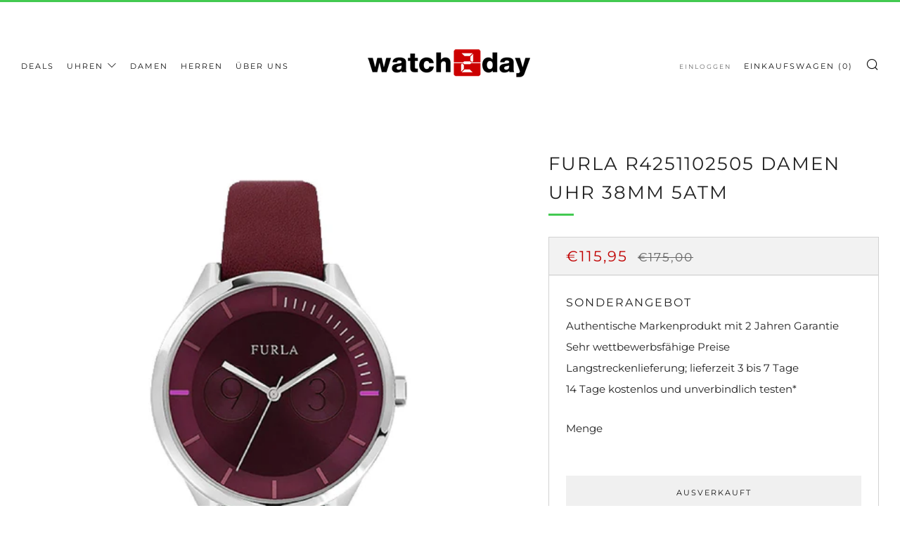

--- FILE ---
content_type: text/javascript
request_url: https://www.watch2day.de/cdn/shop/t/3/assets/boost-pfs-instant-search.js?v=17976623501653216641649958435
body_size: -355
content:
var boostPFSInstantSearchConfig={search:{}};(function(){BoostPFS.inject(this),SearchInput.prototype.customizeInstantSearch=function(suggestionElement,searchElement,searchBoxId){},SearchInput.prototype._onClickSearchBox=function(event){Utils.isMobile()&&$("body .js-search-draw .js-close-mfp").trigger("click"),jQ(".boost-pfs-search-btn-close-suggestion").on("click",function(){jQ(".mfp-auto-cursor").removeClass("boost-hidden")})};var bindEvents=InstantSearchStyle3.prototype.bindEvents;InstantSearchStyle3.prototype.bindEvents=function(){bindEvents.call(this);var self=this;jQ(".header-trigger__link--search").off("click").click(function(e){e.preventDefault(),jQ(".search__form-input").focus(),self.openSuggestionStyle3(),setTimeout(function(){jQ("body .js-search-draw .js-close-mfp").trigger("click")},300)})}})();
//# sourceMappingURL=/cdn/shop/t/3/assets/boost-pfs-instant-search.js.map?v=17976623501653216641649958435
